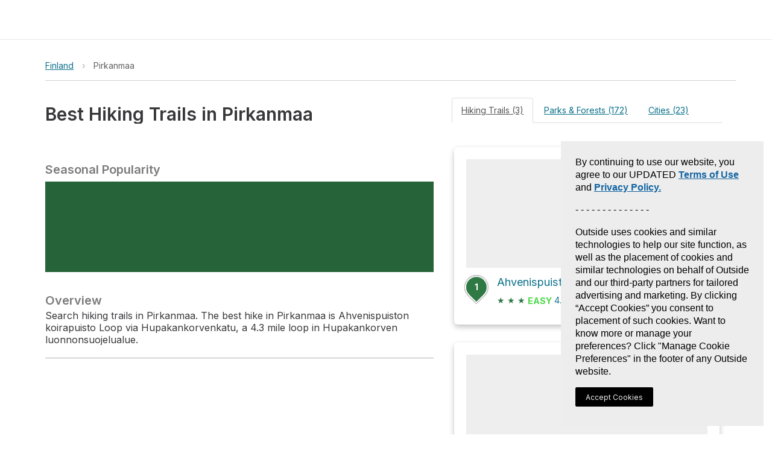

--- FILE ---
content_type: text/html; charset=utf-8
request_url: https://www.gaiagps.com/hike/finland/pirkanmaa/
body_size: 10865
content:






<!DOCTYPE html>
<html lang="en" ng-app="gaia-cloud" dir="ltr">
<head>
    
        <title>Best Hiking Trails in Pirkanmaa | Gaia GPS</title>
        
    

    <meta name="viewport" content="width=device-width, initial-scale=1">
    
	<meta name="title" content="Best Hiking Trails in Pirkanmaa | Gaia GPS"/>

	
		
	

	<meta name="description" content="Search hiking trails in Pirkanmaa. The best hike in Pirkanmaa is Ahvenispuiston koirapuisto Loop via Hupakankorvenkatu, a 4.3 mile loop in Hupakankorven luonnonsuojelualue."/>

	<meta property="og:site_name" content="GaiaGPS.com"/>
  	<meta name="apple-itunes-app" content="app-id=1201979492, affiliate-data=at=10lqtF&ct=smartbanner_hike">
	<link rel="manifest" href="https://www-static.gaiagps.com/manifest.json" />
	<link rel="canonical" href="https://www.gaiagps.com/hike/finland/pirkanmaa/" />

	
	<meta property="og:type" content="place" />
	<meta property="og:url" content="https://www.gaiagps.com/hike/finland/pirkanmaa/">
	<meta property="og:title" content="Best Hiking Trails in Pirkanmaa">
	<meta property="og:description" content="Search hiking trails in Pirkanmaa. The best hike in Pirkanmaa is Ahvenispuiston koirapuisto Loop via Hupakankorvenkatu, a 4.3 mile loop in Hupakankorven luonnonsuojelualue.">
	<meta property="og:image" content="/api/objects/photo/a014a0ea-9a59-4183-ad09-b0dc1115cf52/image/full/" />

	
	<meta name="twitter:title" content="Best Hiking Trails in Pirkanmaa">
	<meta name="twitter:site" content="@gaiagps">
	<meta name="twitter:description" content="Overview">
	<meta name="twitter:card" content="summary_large_image">
	<meta name="twitter:image:src" content="/api/objects/photo/a014a0ea-9a59-4183-ad09-b0dc1115cf52/image/full/">

    

    <link rel="shortcut icon" href="https://www-static.gaiagps.com/img/icons/simple_favicon.ico" />

    <link rel="preload" as="fetch" href="/api/v3/user/" crossorigin="use-credentials">

    <link rel="preconnect" href="https://fonts.gstatic.com">

    <link rel="stylesheet" href="https://fonts.googleapis.com/css?family=Inter|Inter:700|Material+Icons">
    
        
         
            
<script type="application/ld+json">
  {
    "@context": "http://schema.org/",
    "@type": "Product",
    "@id": "https://www.gaiagps.com/hike/finland/pirkanmaa/",
    "name": "",
    
    "description": "",
    "brand": {
    "@type": "Thing",
    "@id": "https://www.gaiagps.com/"
     },
    "aggregateRating": {
      "@type": "AggregateRating",
      "ratingValue": "4.8",
      "reviewCount": "6662"
    },
    "offers": {
      "@type": "Offer",
      "priceCurrency": "USD",
      "price": "39.99",
      "priceValidUntil": "2045-12-31",
      "seller": {
        "@type": "Organization",
        "name": "Gaia GPS"
      }
    },
    "potentialAction": {
          "@type": "BuyAction",
          "seller": {
              "@id": "https://www.gaiagps.com/company/"   
          },
          "target": "https://www.gaiagps.com/register?next=/hike/finland/pirkanmaa/&show_form=true"
    }
  }
</script>

        
    

    
        
            <link rel="stylesheet" type="text/css" href="//netdna.bootstrapcdn.com/bootstrap/3.3.1/css/bootstrap.min.css">
            <link rel="stylesheet" type="text/css" href="https://www-static.gaiagps.com/bundles/scss_base.c98e9403.css"/>
<script  src="https://www-static.gaiagps.com/bundles/runtime.5a84d94d.js"></script>
<script  src="https://www-static.gaiagps.com/bundles/scss_base.532ac92d.js"></script>
        
    

    
	
	
	<link rel="stylesheet" type="text/css" href="https://www-static.gaiagps.com/bundles/scss_hike_non_known_route.d3a750d3.css"/>
<script  src="https://www-static.gaiagps.com/bundles/scss_hike_non_known_route.2bf4a237.js"></script>
	

    

    

        <style>
            .grecaptcha-badge { visibility: hidden; }
        </style>

    

    <script>
        window.Gaia = {
            corsProxyUrl: "https://cors-proxy.gaiagps.com/?jwt=eyJ0eXAiOiJKV1QiLCJhbGciOiJIUzI1NiJ9.eyJleHAiOjE3Njg3OTQxNzR9.EE6J_8zgOI_3zKiZ1-a1qelHEMQPsxKlkrRBmjGVH_8&url=",
            nextFromRegister: "",
            isSU: Boolean(0),
            userAnalyticsEnabled: true,
        };
    </script>

    
        
        
            <!-- BEGIN Meta Pixel Code -->
<script>
    !(function (f, b, e, v, n, t, s) {
        if (f.fbq) return;
        n = f.fbq = function () {
            n.callMethod ? n.callMethod.apply(n, arguments) : n.queue.push(arguments);
        };
        if (!f._fbq) f._fbq = n;
        n.push = n;
        n.loaded = !0;
        n.version = "2.0";
        n.queue = [];
        t = b.createElement(e);
        t.async = !0;
        t.src = v;
        s = b.getElementsByTagName(e)[0];
        s.parentNode.insertBefore(t, s);
    })(window, document, "script", "https://connect.facebook.net/en_US/fbevents.js");
    fbq('init', '1304750436225011');
    fbq('track', 'PageView');
</script>
<noscript>
    <img height="1" width="1" style="display:none" alt="meta" src="https://www.facebook.com/tr?id=1304750436225011&ev=PageView&noscript=1"/>
</noscript>
<!-- END Meta Pixel Code -->

        
    

    
        

<!-- BEGIN Global site tag (gtag.js) - Google Ads + Analytics -->
<script async src="https://www.googletagmanager.com/gtag/js?id=G-NTTSJVMCT5"></script>
<script>
    window.dataLayer = window.dataLayer || [];
    function gtag(){dataLayer.push(arguments);}
    gtag('js', new Date());

    gtag('config', 'G-NTTSJVMCT5');
    gtag('config', 'AW-724793397');
</script>
<!-- END Global site tag (gtag.js) - Google Ads + Analytics -->


    

    
        

<!-- BEGIN AppsFlyer -->

<script>
!function(t,e,n,s,a,c,i,o,p){t.AppsFlyerSdkObject=a,t.AF=t.AF||function(){
(t.AF.q=t.AF.q||[]).push([Date.now()].concat(Array.prototype.slice.call(arguments)))},
t.AF.id=t.AF.id||i,t.AF.plugins={},o=e.createElement(n),p=e.getElementsByTagName(n)[0],o.async=1,
o.src="https://websdk.appsflyer.com?"+(c.length>0?"st="+c.split(",").sort().join(",")+"&":"")+(i.length>0?"af_id="+i:""),
p.parentNode.insertBefore(o,p)}(window,document,"script",0,"AF", "pba,banners",{pba: {webAppId: "49c8a588-ae26-4dc7-aa50-0fc55401a408"}, banners: {key: "e1d1614a-cefb-4cd0-924f-28a4c3eaf402"}});
// Smart Banners are by default set to the max z-index value, so they won't be hidden by the website elements. This can be changed if you want some website components to be on top of the banner.
AF('banners', 'showBanner', { bannerZIndex: 1000, additionalParams: { p1: "v1", p2: "v2"}});
</script>

<!-- END AppsFlyer -->



    

    <style>
/* override styles from cookie consent CSS to make the button look like surrounding content */
.cmp-revoke-consent {
    position: initial;
    bottom: initial;
    left: initial;
    padding: initial;
    border: initial;
    background-color: initial;
    color: inherit;
    font-size: inherit;
    line-height: inherit;
    font-family: inherit;
    cursor: pointer;
}

.cmp-revoke-consent:focus {
    outline: 0;
}
</style>

</head>

<body id="base_body">
    <div id="base_banner"></div>

    <div id="base_header"><div style="height: 65px"></div></div>

    <div class="content" id="base_content">
        
    <div class="container_12"></div>

        <main class="main_container" id="main_container">
            
	<div id="osm"></div>
	<div class='hk-page' itemscope itemtype="http://schema.org/LocalBusiness" itemid='https://www.gaiagps.com/hike/finland/pirkanmaa/'>
		<div class="section section-noshadow">
			<div class='section-content less-padding-small'>
				<div id='pagecrumbs' class='pagecrumbs row'>
	<div class="col-xs-12 col-sm-8 col-md-9 col-lg-9 crumbs-left">
			
				<div class='pagecrumbs-crumb'>
					<a class='pagecrumbs-crumb-link pagecrumbs-crumb-link-left'
					href='/hike/finland/'
					onclick="ampli.breadcrumbs({ category: 'Hike', url: '/hike/finland/', name: 'Finland' });">
						Finland
					</a>
				</div>
			
			
			
			
				
					<div class='pagecrumbs-crumb-break'>&rsaquo;</div>
				
			
			<div class='pagecrumbs-crumb'>
				<div id='breadcrumbs-name' class='pagecrumbs-crumb-current'>Pirkanmaa</div>
			</div>
		</div>
		<div class="col-xs-12 col-sm-4 col-md-3 col-lg-3 search-right">
			<div class="hk-search-box" id="osm-search-bar"></div>
		</div>
</div>

				<div class="clearfix"></div>

				
	

<div class='photomapwall-container sticky-map' id='big-photomapwall-container'></div>
<div id="left-column" class="hidden-xs hidden-sm col-md-7 left-column">
	<div class="title-and-actions">
		
			

<div class='col-xs-12 col-sm-12 title-row'>
	<h1 class='hk-title' data-filetype='txt'><span itemprop="name" id="titleSpan" class="less-important" style="padding-bottom: 1px;">Best Hiking Trails in Pirkanmaa</span></h1>

</div>

		<span class="expand-small expand-small-center"><div class="save-button-container" id="save-button-container"></div></span>

		
		<br />
	</div>
	<div class='photomapwall-container sticky-map' id='photomapwall-container'></div>
	
		<meta itemprop='image' content='/api/objects/photo/a014a0ea-9a59-4183-ad09-b0dc1115cf52/image/full/' />
	
	<br />
	



	<br />


	<br />
	<div class=description-container>
		
			<h4 class='hk-info-header'>Seasonal Popularity</h4>
			<div class='hk-graph hk-graph-seasonal'></div>
		
		

<div id="descriptionContainer" itemprop="description">
	
		
			<h2 class='hk-info-header'>Overview</h2>
			
			<p>Search hiking trails in Pirkanmaa. The best hike in Pirkanmaa is Ahvenispuiston koirapuisto Loop via Hupakankorvenkatu, a 4.3 mile loop in Hupakankorven luonnonsuojelualue.</p>
		
	
</div>
<hr />

		





	</div>
</div>

	<div class="col-xs-12 col-md-7 right-column">
		<div class='hk-rowcontainer'>
			<ul class="nav nav-tabs">
				

<li class="active"><a data-toggle="tab" href="#hikes">Hiking Trails (3)</a></li>
<li><a data-toggle="tab" href="#parksAndForests">Parks & Forests (172)</a></li>

				<li><a data-toggle="tab" href="#cities">Cities (23)</a></li>
			</ul>

			<div class="tab-content">
				<div id="hikes" class="tab-pane fade in active">
	<div class='hk-section-content'>
	
			<div id="sortoptions"></div>
	
	
		
<ol class="hike-list">

        <li class="col-xs-12 col-sm-12">
            <div class='hk-nearbyhike'>
                <a id="hike518172" href="/hike/518172/ahvenispuiston-koirapuisto-loop-via-hupakankorvenkatu/" onclick="ampli.gridHike({ category: 'Hike', url: '/hike/518172/ahvenispuiston-koirapuisto-loop-via-hupakankorvenkatu/', name: 'Ahvenispuiston koirapuisto Loop via Hupakankorvenkatu' });">
                    
                        <div class='hk-nearbyhike-image'
                            style="background-image:url('/thumbnail/hike/518172/310/200/2/satellite/jpeg90/')"></div>
                    
                    <div><span class="marker marker-nomap" style="display:inline-block"><span><b>1</b></span></span><div class='hk-nearbyhike-title hk-hike-title'>Ahvenispuiston koirapuisto Loop via Hupakankorvenkatu</div></div>
                    <span class='hk-nearbyhike-rating'>
                        
                            <span class='hk-nearbyhike-stars'>★</span>
                        
                            <span class='hk-nearbyhike-stars'>★</span>
                        
                            <span class='hk-nearbyhike-stars'>★</span>
                        
                        <span title="Difficulty rating is divided into Easy, Moderate, or Hard and is determined by evaluating distance and elevation." class='hk-nearbyhike-difficulty hk-nearbyhike-difficulty-easy ibmid'>EASY</span>
                        4.3 <abbr class='unit' title='Miles'>mi</abbr>
                    </span>
                </a>
            </div>
        </li>

        <li class="col-xs-12 col-sm-12">
            <div class='hk-nearbyhike'>
                <a id="hike522173" href="/hike/522173/ahvenispuiston-koirapuisto-via-suolijarven-luontopolku/" onclick="ampli.gridHike({ category: 'Hike', url: '/hike/522173/ahvenispuiston-koirapuisto-via-suolijarven-luontopolku/', name: 'Ahvenispuiston koirapuisto via Suolijärven luontopolku' });">
                    
                        <div class='hk-nearbyhike-image'
                            style="background-image:url('/thumbnail/hike/522173/310/200/2/satellite/jpeg90/')"></div>
                    
                    <div><span class="marker marker-nomap" style="display:inline-block"><span><b>2</b></span></span><div class='hk-nearbyhike-title hk-hike-title'>Ahvenispuiston koirapuisto via Suolijärven luontopolku</div></div>
                    <span class='hk-nearbyhike-rating'>
                        
                            <span class='hk-nearbyhike-stars'>★</span>
                        
                            <span class='hk-nearbyhike-stars'>★</span>
                        
                            <span class='hk-nearbyhike-stars'>★</span>
                        
                        <span title="Difficulty rating is divided into Easy, Moderate, or Hard and is determined by evaluating distance and elevation." class='hk-nearbyhike-difficulty hk-nearbyhike-difficulty-hard ibmid'>DIFFICULT</span>
                        8.5 <abbr class='unit' title='Miles'>mi</abbr>
                    </span>
                </a>
            </div>
        </li>

        <li class="col-xs-12 col-sm-12">
            <div class='hk-nearbyhike'>
                <a id="hike488882" href="/hike/488882/multiharju-opaskartta-1-loop-via-harjupolku/" onclick="ampli.gridHike({ category: 'Hike', url: '/hike/488882/multiharju-opaskartta-1-loop-via-harjupolku/', name: 'Multiharju opaskartta 1 Loop via Harjupolku' });">
                    
                        <div class='hk-nearbyhike-image'
                            style="background-image:url('/thumbnail/hike/488882/310/200/2/satellite/jpeg90/')"></div>
                    
                    <div><span class="marker marker-nomap" style="display:inline-block"><span><b>3</b></span></span><div class='hk-nearbyhike-title hk-hike-title'>Multiharju opaskartta 1 Loop via Harjupolku</div></div>
                    <span class='hk-nearbyhike-rating'>
                        
                            <span class='hk-nearbyhike-stars'>★</span>
                        
                            <span class='hk-nearbyhike-stars'>★</span>
                        
                            <span class='hk-nearbyhike-stars'>★</span>
                        
                        <span title="Difficulty rating is divided into Easy, Moderate, or Hard and is determined by evaluating distance and elevation." class='hk-nearbyhike-difficulty hk-nearbyhike-difficulty-hard ibmid'>DIFFICULT</span>
                        11.7 <abbr class='unit' title='Miles'>mi</abbr>
                    </span>
                </a>
            </div>
        </li>

</ol>

	
	
		<div id="pagination"></div>
	
</div>

</div>
<div id="parksAndForests" class="tab-pane fade in">
	<h2 class='hk-section-header'></h2>	
	<div class='hk-section-content'>
		
			

<div class="row">
    
    	<div class="col-xs-12 col-sm-12">
			<div class='hk-nearbyhike'>
				<a id="land99241" href='/hike/finland/pirkanmaa/seitseminen-national-park/'
					onclick="ampli.gridPark'({ category: 'Hike', url: '/hike/finland/pirkanmaa/seitseminen-national-park/', name: 'Seitseminen National Park' });">
					
                        <div class='hk-nearbyhike-image'
                            style="background-image:url('/thumbnail/land/99241/310/200/2/satellite/jpeg90/')"></div>
                    
					<div class='hk-nearbyhike-title'>Seitseminen National Park Hiking Trails</div>
				</a>
			</div>
        </div>
    
    	<div class="col-xs-12 col-sm-12">
			<div class='hk-nearbyhike'>
				<a id="land36496" href='/hike/finland/pirkanmaa/koukkurahkan-luonnonsuojelualue/'
					onclick="ampli.gridPark'({ category: 'Hike', url: '/hike/finland/pirkanmaa/koukkurahkan-luonnonsuojelualue/', name: 'Koukkurahkan luonnonsuojelualue' });">
					
                        <div class='hk-nearbyhike-image'
                            style="background-image:url('/thumbnail/land/36496/310/200/2/satellite/jpeg90/')"></div>
                    
					<div class='hk-nearbyhike-title'>Koukkurahkan luonnonsuojelualue Hiking Trails</div>
				</a>
			</div>
        </div>
    
    	<div class="col-xs-12 col-sm-12">
			<div class='hk-nearbyhike'>
				<a id="land185270" href='/hike/finland/pirkanmaa/heinäpuisto/'
					onclick="ampli.gridPark'({ category: 'Hike', url: '/hike/finland/pirkanmaa/heinäpuisto/', name: 'Heinäpuisto' });">
					
                        <div class='hk-nearbyhike-image'
                            style="background-image:url('/thumbnail/land/185270/310/200/2/satellite/jpeg90/')"></div>
                    
					<div class='hk-nearbyhike-title'>Heinäpuisto Hiking Trails</div>
				</a>
			</div>
        </div>
    
    	<div class="col-xs-12 col-sm-12">
			<div class='hk-nearbyhike'>
				<a id="land170153" href='/hike/finland/pirkanmaa/sepän-metsä/'
					onclick="ampli.gridPark'({ category: 'Hike', url: '/hike/finland/pirkanmaa/sepän-metsä/', name: 'Sepän metsä' });">
					
                        <div class='hk-nearbyhike-image'
                            style="background-image:url('/thumbnail/land/170153/310/200/2/satellite/jpeg90/')"></div>
                    
					<div class='hk-nearbyhike-title'>Sepän metsä Hiking Trails</div>
				</a>
			</div>
        </div>
    
    	<div class="col-xs-12 col-sm-12">
			<div class='hk-nearbyhike'>
				<a id="land136461" href='/hike/finland/pirkanmaa/likolammin-luonnonsuojelualue/'
					onclick="ampli.gridPark'({ category: 'Hike', url: '/hike/finland/pirkanmaa/likolammin-luonnonsuojelualue/', name: 'Likolammin luonnonsuojelualue' });">
					
                        <div class='hk-nearbyhike-image'
                            style="background-image:url('/thumbnail/land/136461/310/200/2/satellite/jpeg90/')"></div>
                    
					<div class='hk-nearbyhike-title'>Likolammin luonnonsuojelualue Hiking Trails</div>
				</a>
			</div>
        </div>
    
    	<div class="col-xs-12 col-sm-12">
			<div class='hk-nearbyhike'>
				<a id="land189607" href='/hike/finland/pirkanmaa/siikaneva-hallahuhta/'
					onclick="ampli.gridPark'({ category: 'Hike', url: '/hike/finland/pirkanmaa/siikaneva-hallahuhta/', name: 'Siikaneva-Hallahuhta' });">
					
                        <div class='hk-nearbyhike-image'
                            style="background-image:url('/thumbnail/land/189607/310/200/2/satellite/jpeg90/')"></div>
                    
					<div class='hk-nearbyhike-title'>Siikaneva-Hallahuhta Hiking Trails</div>
				</a>
			</div>
        </div>
    
    	<div class="col-xs-12 col-sm-12">
			<div class='hk-nearbyhike'>
				<a id="land189409" href='/hike/finland/pirkanmaa/antti-alasen-suojelualue/'
					onclick="ampli.gridPark'({ category: 'Hike', url: '/hike/finland/pirkanmaa/antti-alasen-suojelualue/', name: 'Antti Alasen suojelualue' });">
					
                        <div class='hk-nearbyhike-image'
                            style="background-image:url('/thumbnail/land/189409/310/200/2/satellite/jpeg90/')"></div>
                    
					<div class='hk-nearbyhike-title'>Antti Alasen suojelualue Hiking Trails</div>
				</a>
			</div>
        </div>
    
    	<div class="col-xs-12 col-sm-12">
			<div class='hk-nearbyhike'>
				<a id="land170822" href='/hike/finland/pirkanmaa/mikon-metsä/'
					onclick="ampli.gridPark'({ category: 'Hike', url: '/hike/finland/pirkanmaa/mikon-metsä/', name: 'Mikon metsä' });">
					
                        <div class='hk-nearbyhike-image'
                            style="background-image:url('/thumbnail/land/170822/310/200/2/satellite/jpeg90/')"></div>
                    
					<div class='hk-nearbyhike-title'>Mikon metsä Hiking Trails</div>
				</a>
			</div>
        </div>
    
    	<div class="col-xs-12 col-sm-12">
			<div class='hk-nearbyhike'>
				<a id="land137119" href='/hike/finland/pirkanmaa/kairemo/'
					onclick="ampli.gridPark'({ category: 'Hike', url: '/hike/finland/pirkanmaa/kairemo/', name: 'Kairemo' });">
					
                        <div class='hk-nearbyhike-image'
                            style="background-image:url('/thumbnail/land/137119/310/200/2/satellite/jpeg90/')"></div>
                    
					<div class='hk-nearbyhike-title'>Kairemo Hiking Trails</div>
				</a>
			</div>
        </div>
    
    	<div class="col-xs-12 col-sm-12">
			<div class='hk-nearbyhike'>
				<a id="land186440" href='/hike/finland/pirkanmaa/regnellin-metsä/'
					onclick="ampli.gridPark'({ category: 'Hike', url: '/hike/finland/pirkanmaa/regnellin-metsä/', name: 'Regnellin metsä' });">
					
                        <div class='hk-nearbyhike-image'
                            style="background-image:url('/thumbnail/land/186440/310/200/2/satellite/jpeg90/')"></div>
                    
					<div class='hk-nearbyhike-title'>Regnellin metsä Hiking Trails</div>
				</a>
			</div>
        </div>
    
    	<div class="col-xs-12 col-sm-12">
			<div class='hk-nearbyhike'>
				<a id="land170454" href='/hike/finland/pirkanmaa/mäntänvuoren-luonnonsuojelualue/'
					onclick="ampli.gridPark'({ category: 'Hike', url: '/hike/finland/pirkanmaa/mäntänvuoren-luonnonsuojelualue/', name: 'Mäntänvuoren luonnonsuojelualue' });">
					
                        <div class='hk-nearbyhike-image'
                            style="background-image:url('/thumbnail/land/170454/310/200/2/satellite/jpeg90/')"></div>
                    
					<div class='hk-nearbyhike-title'>Mäntänvuoren luonnonsuojelualue Hiking Trails</div>
				</a>
			</div>
        </div>
    
    	<div class="col-xs-12 col-sm-12">
			<div class='hk-nearbyhike'>
				<a id="land184463" href='/hike/finland/pirkanmaa/soimasuon-soidensuojelualue/'
					onclick="ampli.gridPark'({ category: 'Hike', url: '/hike/finland/pirkanmaa/soimasuon-soidensuojelualue/', name: 'Soimasuon soidensuojelualue' });">
					
                        <div class='hk-nearbyhike-image'
                            style="background-image:url('/thumbnail/land/184463/310/200/2/satellite/jpeg90/')"></div>
                    
					<div class='hk-nearbyhike-title'>Soimasuon soidensuojelualue Hiking Trails</div>
				</a>
			</div>
        </div>
    
    	<div class="col-xs-12 col-sm-12">
			<div class='hk-nearbyhike'>
				<a id="land185183" href='/hike/finland/pirkanmaa/rengassalon-luonnonsuojelualue/'
					onclick="ampli.gridPark'({ category: 'Hike', url: '/hike/finland/pirkanmaa/rengassalon-luonnonsuojelualue/', name: 'Rengassalon luonnonsuojelualue' });">
					
                        <div class='hk-nearbyhike-image'
                            style="background-image:url('/thumbnail/land/185183/310/200/2/satellite/jpeg90/')"></div>
                    
					<div class='hk-nearbyhike-title'>Rengassalon luonnonsuojelualue Hiking Trails</div>
				</a>
			</div>
        </div>
    
    	<div class="col-xs-12 col-sm-12">
			<div class='hk-nearbyhike'>
				<a id="land94670" href='/hike/finland/pirkanmaa/löyttyjärvi/'
					onclick="ampli.gridPark'({ category: 'Hike', url: '/hike/finland/pirkanmaa/löyttyjärvi/', name: 'Löyttyjärvi' });">
					
                        <div class='hk-nearbyhike-image'
                            style="background-image:url('/thumbnail/land/94670/310/200/2/satellite/jpeg90/')"></div>
                    
					<div class='hk-nearbyhike-title'>Löyttyjärvi Hiking Trails</div>
				</a>
			</div>
        </div>
    
    	<div class="col-xs-12 col-sm-12">
			<div class='hk-nearbyhike'>
				<a id="land84141" href='/hike/finland/pirkanmaa/soukonvuoren-luonnonsuojelualue/'
					onclick="ampli.gridPark'({ category: 'Hike', url: '/hike/finland/pirkanmaa/soukonvuoren-luonnonsuojelualue/', name: 'Soukonvuoren luonnonsuojelualue' });">
					
                        <div class='hk-nearbyhike-image'
                            style="background-image:url('/thumbnail/land/84141/310/200/2/satellite/jpeg90/')"></div>
                    
					<div class='hk-nearbyhike-title'>Soukonvuoren luonnonsuojelualue Hiking Trails</div>
				</a>
			</div>
        </div>
    
    	<div class="col-xs-12 col-sm-12">
			<div class='hk-nearbyhike'>
				<a id="land187694" href='/hike/finland/pirkanmaa/pukalan-virkistysmetsä/'
					onclick="ampli.gridPark'({ category: 'Hike', url: '/hike/finland/pirkanmaa/pukalan-virkistysmetsä/', name: 'Pukalan virkistysmetsä' });">
					
                        <div class='hk-nearbyhike-image'
                            style="background-image:url('/thumbnail/land/187694/310/200/2/satellite/jpeg90/')"></div>
                    
					<div class='hk-nearbyhike-title'>Pukalan virkistysmetsä Hiking Trails</div>
				</a>
			</div>
        </div>
    
    	<div class="col-xs-12 col-sm-12">
			<div class='hk-nearbyhike'>
				<a id="land106672" href='/hike/finland/pirkanmaa/rantapuisto/'
					onclick="ampli.gridPark'({ category: 'Hike', url: '/hike/finland/pirkanmaa/rantapuisto/', name: 'Rantapuisto' });">
					
                        <div class='hk-nearbyhike-image'
                            style="background-image:url('/thumbnail/land/106672/310/200/2/satellite/jpeg90/')"></div>
                    
					<div class='hk-nearbyhike-title'>Rantapuisto Hiking Trails</div>
				</a>
			</div>
        </div>
    
    	<div class="col-xs-12 col-sm-12">
			<div class='hk-nearbyhike'>
				<a id="land175153" href='/hike/finland/pirkanmaa/heräkankaan-suojelualue/'
					onclick="ampli.gridPark'({ category: 'Hike', url: '/hike/finland/pirkanmaa/heräkankaan-suojelualue/', name: 'Heräkankaan suojelualue' });">
					
                        <div class='hk-nearbyhike-image'
                            style="background-image:url('/thumbnail/land/175153/310/200/2/satellite/jpeg90/')"></div>
                    
					<div class='hk-nearbyhike-title'>Heräkankaan suojelualue Hiking Trails</div>
				</a>
			</div>
        </div>
    
    	<div class="col-xs-12 col-sm-12">
			<div class='hk-nearbyhike'>
				<a id="land71396" href='/hike/finland/pirkanmaa/vattulan-luonnonsuojelualue/'
					onclick="ampli.gridPark'({ category: 'Hike', url: '/hike/finland/pirkanmaa/vattulan-luonnonsuojelualue/', name: 'Vattulan luonnonsuojelualue' });">
					
                        <div class='hk-nearbyhike-image'
                            style="background-image:url('/thumbnail/land/71396/310/200/2/satellite/jpeg90/')"></div>
                    
					<div class='hk-nearbyhike-title'>Vattulan luonnonsuojelualue Hiking Trails</div>
				</a>
			</div>
        </div>
    
    	<div class="col-xs-12 col-sm-12">
			<div class='hk-nearbyhike'>
				<a id="land35858" href='/hike/finland/pirkanmaa/kiovanpuisto/'
					onclick="ampli.gridPark'({ category: 'Hike', url: '/hike/finland/pirkanmaa/kiovanpuisto/', name: 'Kiovanpuisto' });">
					
                        <div class='hk-nearbyhike-image'
                            style="background-image:url('/thumbnail/land/35858/310/200/2/satellite/jpeg90/')"></div>
                    
					<div class='hk-nearbyhike-title'>Kiovanpuisto Hiking Trails</div>
				</a>
			</div>
        </div>
    
    	<div class="col-xs-12 col-sm-12">
			<div class='hk-nearbyhike'>
				<a id="land175895" href='/hike/finland/pirkanmaa/pauniemen-metsä/'
					onclick="ampli.gridPark'({ category: 'Hike', url: '/hike/finland/pirkanmaa/pauniemen-metsä/', name: 'Pauniemen metsä' });">
					
                        <div class='hk-nearbyhike-image'
                            style="background-image:url('/thumbnail/land/175895/310/200/2/satellite/jpeg90/')"></div>
                    
					<div class='hk-nearbyhike-title'>Pauniemen metsä Hiking Trails</div>
				</a>
			</div>
        </div>
    
    	<div class="col-xs-12 col-sm-12">
			<div class='hk-nearbyhike'>
				<a id="land159685" href='/hike/finland/pirkanmaa/pohjantähden-metsä/'
					onclick="ampli.gridPark'({ category: 'Hike', url: '/hike/finland/pirkanmaa/pohjantähden-metsä/', name: 'Pohjantähden metsä' });">
					
                        <div class='hk-nearbyhike-image'
                            style="background-image:url('/thumbnail/land/159685/310/200/2/satellite/jpeg90/')"></div>
                    
					<div class='hk-nearbyhike-title'>Pohjantähden metsä Hiking Trails</div>
				</a>
			</div>
        </div>
    
    	<div class="col-xs-12 col-sm-12">
			<div class='hk-nearbyhike'>
				<a id="land96858" href='/hike/finland/pirkanmaa/virolaistenpuisto/'
					onclick="ampli.gridPark'({ category: 'Hike', url: '/hike/finland/pirkanmaa/virolaistenpuisto/', name: 'Virolaistenpuisto' });">
					
                        <div class='hk-nearbyhike-image'
                            style="background-image:url('/thumbnail/land/96858/310/200/2/satellite/jpeg90/')"></div>
                    
					<div class='hk-nearbyhike-title'>Virolaistenpuisto Hiking Trails</div>
				</a>
			</div>
        </div>
    
    	<div class="col-xs-12 col-sm-12">
			<div class='hk-nearbyhike'>
				<a id="land74683" href='/hike/finland/pirkanmaa/ystävyydenpuisto/'
					onclick="ampli.gridPark'({ category: 'Hike', url: '/hike/finland/pirkanmaa/ystävyydenpuisto/', name: '' });">
					
                        <div class='hk-nearbyhike-image'
                            style="background-image:url('/thumbnail/land/74683/310/200/2/satellite/jpeg90/')"></div>
                    
					<div class='hk-nearbyhike-title'></div>
				</a>
			</div>
        </div>
    
    	<div class="col-xs-12 col-sm-12">
			<div class='hk-nearbyhike'>
				<a id="land31071" href='/hike/finland/pirkanmaa/hatanpäänpuisto-arboretum/'
					onclick="ampli.gridPark'({ category: 'Hike', url: '/hike/finland/pirkanmaa/hatanpäänpuisto-arboretum/', name: 'Hatanpäänpuisto - Arboretum' });">
					
                        <div class='hk-nearbyhike-image'
                            style="background-image:url('/thumbnail/land/31071/310/200/2/satellite/jpeg90/')"></div>
                    
					<div class='hk-nearbyhike-title'>Hatanpäänpuisto - Arboretum Hiking Trails</div>
				</a>
			</div>
        </div>
    
    	<div class="col-xs-12 col-sm-12">
			<div class='hk-nearbyhike'>
				<a id="land157448" href='/hike/finland/pirkanmaa/hatanpäänpuisto-kartano/'
					onclick="ampli.gridPark'({ category: 'Hike', url: '/hike/finland/pirkanmaa/hatanpäänpuisto-kartano/', name: 'Hatanpäänpuisto - Kartano' });">
					
                        <div class='hk-nearbyhike-image'
                            style="background-image:url('/thumbnail/land/157448/310/200/2/satellite/jpeg90/')"></div>
                    
					<div class='hk-nearbyhike-title'>Hatanpäänpuisto - Kartano Hiking Trails</div>
				</a>
			</div>
        </div>
    
    	<div class="col-xs-12 col-sm-12">
			<div class='hk-nearbyhike'>
				<a id="land137123" href='/hike/finland/pirkanmaa/emil-aaltosen-puisto/'
					onclick="ampli.gridPark'({ category: 'Hike', url: '/hike/finland/pirkanmaa/emil-aaltosen-puisto/', name: 'Emil Aaltosen puisto' });">
					
                        <div class='hk-nearbyhike-image'
                            style="background-image:url('/thumbnail/land/137123/310/200/2/satellite/jpeg90/')"></div>
                    
					<div class='hk-nearbyhike-title'>Emil Aaltosen puisto Hiking Trails</div>
				</a>
			</div>
        </div>
    
    	<div class="col-xs-12 col-sm-12">
			<div class='hk-nearbyhike'>
				<a id="land159936" href='/hike/finland/pirkanmaa/toivosen-metsä/'
					onclick="ampli.gridPark'({ category: 'Hike', url: '/hike/finland/pirkanmaa/toivosen-metsä/', name: 'Toivosen metsä' });">
					
                       <div class='hk-nearbyhike-image'
						  style="background-image:url('/api/objects/photo/8d631f3b0b427e09f04e69e13b533f85/image/450/')"></div>
                    
					<div class='hk-nearbyhike-title'>Toivosen metsä Hiking Trails</div>
				</a>
			</div>
        </div>
    
    	<div class="col-xs-12 col-sm-12">
			<div class='hk-nearbyhike'>
				<a id="land172382" href='/hike/finland/pirkanmaa/lillovuoren-luonnonsuojelualue/'
					onclick="ampli.gridPark'({ category: 'Hike', url: '/hike/finland/pirkanmaa/lillovuoren-luonnonsuojelualue/', name: 'Lillovuoren luonnonsuojelualue' });">
					
                        <div class='hk-nearbyhike-image'
                            style="background-image:url('/thumbnail/land/172382/310/200/2/satellite/jpeg90/')"></div>
                    
					<div class='hk-nearbyhike-title'>Lillovuoren luonnonsuojelualue Hiking Trails</div>
				</a>
			</div>
        </div>
    
    	<div class="col-xs-12 col-sm-12">
			<div class='hk-nearbyhike'>
				<a id="land136121" href='/hike/finland/pirkanmaa/ahtialanjärven-luonnonsuojelualue/'
					onclick="ampli.gridPark'({ category: 'Hike', url: '/hike/finland/pirkanmaa/ahtialanjärven-luonnonsuojelualue/', name: 'Ahtialanjärven luonnonsuojelualue' });">
					
                        <div class='hk-nearbyhike-image'
                            style="background-image:url('/thumbnail/land/136121/310/200/2/satellite/jpeg90/')"></div>
                    
					<div class='hk-nearbyhike-title'>Ahtialanjärven luonnonsuojelualue Hiking Trails</div>
				</a>
			</div>
        </div>
    
</div>

		
	</div>
</div>

				<div id="cities" class="tab-pane fade in">
					<h2 class='hk-section-header'></h2>	
					<div class='hk-section-content'>
						
							

<div class="row">
	
    	<div class="col-xs-12 col-sm-12">
			<div class='hk-nearbyhike'>
				<a href='/hike/city/finland/pirkanmaa/akaa/'
				 onclick="ampli.gridState({ category: 'Hike', url: '/hike/city/finland/pirkanmaa/akaa/', name: 'Akaa' });">
					<div class='hk-nearbyhike-image'
						style="background-image:url('/api/objects/photo//image/450/')"></div>
					<div class='hk-nearbyhike-title'>Akaa</div>
				</a>
			</div>
        </div>
	
    	<div class="col-xs-12 col-sm-12">
			<div class='hk-nearbyhike'>
				<a href='/hike/city/finland/pirkanmaa/hämeenkyrö/'
				 onclick="ampli.gridState({ category: 'Hike', url: '/hike/city/finland/pirkanmaa/hämeenkyrö/', name: 'Hämeenkyrö' });">
					<div class='hk-nearbyhike-image'
						style="background-image:url('/api/objects/photo//image/450/')"></div>
					<div class='hk-nearbyhike-title'>Hämeenkyrö</div>
				</a>
			</div>
        </div>
	
    	<div class="col-xs-12 col-sm-12">
			<div class='hk-nearbyhike'>
				<a href='/hike/city/finland/pirkanmaa/ikaalinen/'
				 onclick="ampli.gridState({ category: 'Hike', url: '/hike/city/finland/pirkanmaa/ikaalinen/', name: 'Ikaalinen' });">
					<div class='hk-nearbyhike-image'
						style="background-image:url('/api/objects/photo//image/450/')"></div>
					<div class='hk-nearbyhike-title'>Ikaalinen</div>
				</a>
			</div>
        </div>
	
    	<div class="col-xs-12 col-sm-12">
			<div class='hk-nearbyhike'>
				<a href='/hike/city/finland/pirkanmaa/jämsä/'
				 onclick="ampli.gridState({ category: 'Hike', url: '/hike/city/finland/pirkanmaa/jämsä/', name: 'Jämsä' });">
					<div class='hk-nearbyhike-image'
						style="background-image:url('/api/objects/photo//image/450/')"></div>
					<div class='hk-nearbyhike-title'>Jämsä</div>
				</a>
			</div>
        </div>
	
    	<div class="col-xs-12 col-sm-12">
			<div class='hk-nearbyhike'>
				<a href='/hike/city/finland/pirkanmaa/juupajoki/'
				 onclick="ampli.gridState({ category: 'Hike', url: '/hike/city/finland/pirkanmaa/juupajoki/', name: 'Juupajoki' });">
					<div class='hk-nearbyhike-image'
						style="background-image:url('/api/objects/photo//image/450/')"></div>
					<div class='hk-nearbyhike-title'>Juupajoki</div>
				</a>
			</div>
        </div>
	
    	<div class="col-xs-12 col-sm-12">
			<div class='hk-nearbyhike'>
				<a href='/hike/city/finland/pirkanmaa/kangasala/'
				 onclick="ampli.gridState({ category: 'Hike', url: '/hike/city/finland/pirkanmaa/kangasala/', name: 'Kangasala' });">
					<div class='hk-nearbyhike-image'
						style="background-image:url('/api/objects/photo//image/450/')"></div>
					<div class='hk-nearbyhike-title'>Kangasala</div>
				</a>
			</div>
        </div>
	
    	<div class="col-xs-12 col-sm-12">
			<div class='hk-nearbyhike'>
				<a href='/hike/city/finland/pirkanmaa/kihniö/'
				 onclick="ampli.gridState({ category: 'Hike', url: '/hike/city/finland/pirkanmaa/kihniö/', name: 'Kihniö' });">
					<div class='hk-nearbyhike-image'
						style="background-image:url('/api/objects/photo//image/450/')"></div>
					<div class='hk-nearbyhike-title'>Kihniö</div>
				</a>
			</div>
        </div>
	
    	<div class="col-xs-12 col-sm-12">
			<div class='hk-nearbyhike'>
				<a href='/hike/city/finland/pirkanmaa/lempäälä/'
				 onclick="ampli.gridState({ category: 'Hike', url: '/hike/city/finland/pirkanmaa/lempäälä/', name: 'Lempäälä' });">
					<div class='hk-nearbyhike-image'
						style="background-image:url('/api/objects/photo//image/450/')"></div>
					<div class='hk-nearbyhike-title'>Lempäälä</div>
				</a>
			</div>
        </div>
	
    	<div class="col-xs-12 col-sm-12">
			<div class='hk-nearbyhike'>
				<a href='/hike/city/finland/pirkanmaa/mänttä-vilppula/'
				 onclick="ampli.gridState({ category: 'Hike', url: '/hike/city/finland/pirkanmaa/mänttä-vilppula/', name: 'Mänttä-Vilppula' });">
					<div class='hk-nearbyhike-image'
						style="background-image:url('/api/objects/photo//image/450/')"></div>
					<div class='hk-nearbyhike-title'>Mänttä-Vilppula</div>
				</a>
			</div>
        </div>
	
    	<div class="col-xs-12 col-sm-12">
			<div class='hk-nearbyhike'>
				<a href='/hike/city/finland/pirkanmaa/nokia/'
				 onclick="ampli.gridState({ category: 'Hike', url: '/hike/city/finland/pirkanmaa/nokia/', name: 'Nokia' });">
					<div class='hk-nearbyhike-image'
						style="background-image:url('/api/objects/photo//image/450/')"></div>
					<div class='hk-nearbyhike-title'>Nokia</div>
				</a>
			</div>
        </div>
	
    	<div class="col-xs-12 col-sm-12">
			<div class='hk-nearbyhike'>
				<a href='/hike/city/finland/pirkanmaa/orivesi/'
				 onclick="ampli.gridState({ category: 'Hike', url: '/hike/city/finland/pirkanmaa/orivesi/', name: 'Orivesi' });">
					<div class='hk-nearbyhike-image'
						style="background-image:url('/api/objects/photo//image/450/')"></div>
					<div class='hk-nearbyhike-title'>Orivesi</div>
				</a>
			</div>
        </div>
	
    	<div class="col-xs-12 col-sm-12">
			<div class='hk-nearbyhike'>
				<a href='/hike/city/finland/pirkanmaa/pälkäne/'
				 onclick="ampli.gridState({ category: 'Hike', url: '/hike/city/finland/pirkanmaa/pälkäne/', name: 'Pälkäne' });">
					<div class='hk-nearbyhike-image'
						style="background-image:url('/api/objects/photo//image/450/')"></div>
					<div class='hk-nearbyhike-title'>Pälkäne</div>
				</a>
			</div>
        </div>
	
    	<div class="col-xs-12 col-sm-12">
			<div class='hk-nearbyhike'>
				<a href='/hike/city/finland/pirkanmaa/parkano/'
				 onclick="ampli.gridState({ category: 'Hike', url: '/hike/city/finland/pirkanmaa/parkano/', name: 'Parkano' });">
					<div class='hk-nearbyhike-image'
						style="background-image:url('/api/objects/photo//image/450/')"></div>
					<div class='hk-nearbyhike-title'>Parkano</div>
				</a>
			</div>
        </div>
	
    	<div class="col-xs-12 col-sm-12">
			<div class='hk-nearbyhike'>
				<a href='/hike/city/finland/pirkanmaa/pirkkala/'
				 onclick="ampli.gridState({ category: 'Hike', url: '/hike/city/finland/pirkanmaa/pirkkala/', name: 'Pirkkala' });">
					<div class='hk-nearbyhike-image'
						style="background-image:url('/api/objects/photo//image/450/')"></div>
					<div class='hk-nearbyhike-title'>Pirkkala</div>
				</a>
			</div>
        </div>
	
    	<div class="col-xs-12 col-sm-12">
			<div class='hk-nearbyhike'>
				<a href='/hike/city/finland/pirkanmaa/punkalaidun/'
				 onclick="ampli.gridState({ category: 'Hike', url: '/hike/city/finland/pirkanmaa/punkalaidun/', name: 'Punkalaidun' });">
					<div class='hk-nearbyhike-image'
						style="background-image:url('/api/objects/photo//image/450/')"></div>
					<div class='hk-nearbyhike-title'>Punkalaidun</div>
				</a>
			</div>
        </div>
	
    	<div class="col-xs-12 col-sm-12">
			<div class='hk-nearbyhike'>
				<a href='/hike/city/finland/pirkanmaa/ruovesi/'
				 onclick="ampli.gridState({ category: 'Hike', url: '/hike/city/finland/pirkanmaa/ruovesi/', name: 'Ruovesi' });">
					<div class='hk-nearbyhike-image'
						style="background-image:url('/api/objects/photo//image/450/')"></div>
					<div class='hk-nearbyhike-title'>Ruovesi</div>
				</a>
			</div>
        </div>
	
    	<div class="col-xs-12 col-sm-12">
			<div class='hk-nearbyhike'>
				<a href='/hike/city/finland/pirkanmaa/sastamala/'
				 onclick="ampli.gridState({ category: 'Hike', url: '/hike/city/finland/pirkanmaa/sastamala/', name: 'Sastamala' });">
					<div class='hk-nearbyhike-image'
						style="background-image:url('/api/objects/photo//image/450/')"></div>
					<div class='hk-nearbyhike-title'>Sastamala</div>
				</a>
			</div>
        </div>
	
    	<div class="col-xs-12 col-sm-12">
			<div class='hk-nearbyhike'>
				<a href='/hike/city/finland/pirkanmaa/tampere/'
				 onclick="ampli.gridState({ category: 'Hike', url: '/hike/city/finland/pirkanmaa/tampere/', name: 'Tampere' });">
					<div class='hk-nearbyhike-image'
						style="background-image:url('/api/objects/photo//image/450/')"></div>
					<div class='hk-nearbyhike-title'>Tampere</div>
				</a>
			</div>
        </div>
	
    	<div class="col-xs-12 col-sm-12">
			<div class='hk-nearbyhike'>
				<a href='/hike/city/finland/pirkanmaa/urjala/'
				 onclick="ampli.gridState({ category: 'Hike', url: '/hike/city/finland/pirkanmaa/urjala/', name: 'Urjala' });">
					<div class='hk-nearbyhike-image'
						style="background-image:url('/api/objects/photo//image/450/')"></div>
					<div class='hk-nearbyhike-title'>Urjala</div>
				</a>
			</div>
        </div>
	
    	<div class="col-xs-12 col-sm-12">
			<div class='hk-nearbyhike'>
				<a href='/hike/city/finland/pirkanmaa/valkeakoski/'
				 onclick="ampli.gridState({ category: 'Hike', url: '/hike/city/finland/pirkanmaa/valkeakoski/', name: 'Valkeakoski' });">
					<div class='hk-nearbyhike-image'
						style="background-image:url('/api/objects/photo//image/450/')"></div>
					<div class='hk-nearbyhike-title'>Valkeakoski</div>
				</a>
			</div>
        </div>
	
    	<div class="col-xs-12 col-sm-12">
			<div class='hk-nearbyhike'>
				<a href='/hike/city/finland/pirkanmaa/vesilahti/'
				 onclick="ampli.gridState({ category: 'Hike', url: '/hike/city/finland/pirkanmaa/vesilahti/', name: 'Vesilahti' });">
					<div class='hk-nearbyhike-image'
						style="background-image:url('/api/objects/photo//image/450/')"></div>
					<div class='hk-nearbyhike-title'>Vesilahti</div>
				</a>
			</div>
        </div>
	
    	<div class="col-xs-12 col-sm-12">
			<div class='hk-nearbyhike'>
				<a href='/hike/city/finland/pirkanmaa/virrat/'
				 onclick="ampli.gridState({ category: 'Hike', url: '/hike/city/finland/pirkanmaa/virrat/', name: 'Virrat' });">
					<div class='hk-nearbyhike-image'
						style="background-image:url('/api/objects/photo//image/450/')"></div>
					<div class='hk-nearbyhike-title'>Virrat</div>
				</a>
			</div>
        </div>
	
    	<div class="col-xs-12 col-sm-12">
			<div class='hk-nearbyhike'>
				<a href='/hike/city/finland/pirkanmaa/ylöjärvi/'
				 onclick="ampli.gridState({ category: 'Hike', url: '/hike/city/finland/pirkanmaa/ylöjärvi/', name: 'Ylöjärvi' });">
					<div class='hk-nearbyhike-image'
						style="background-image:url('/api/objects/photo//image/450/')"></div>
					<div class='hk-nearbyhike-title'>Ylöjärvi</div>
				</a>
			</div>
        </div>
	
</div>

						
					</div>
				</div>
			</div>
		</div>
	</div>

				

			</div>
		</div>

	</div>
	<div id="lightbox-container"></div>

        </main>
    </div>

    <div id="base_footer"></div>

    



    
<link rel="stylesheet" type="text/css" href="https://www-static.gaiagps.com/bundles/9816.0710557c.css"/>
<link rel="stylesheet" type="text/css" href="https://www-static.gaiagps.com/bundles/trip__base.63ebf078.css"/>
<script  src="https://www-static.gaiagps.com/bundles/7547.8b9f027d.js"></script>
<script  src="https://www-static.gaiagps.com/bundles/5231.63e21d6c.js"></script>
<script  src="https://www-static.gaiagps.com/bundles/2712.dc6f18f5.js"></script>
<script  src="https://www-static.gaiagps.com/bundles/6765.9846b0bf.js"></script>
<script  src="https://www-static.gaiagps.com/bundles/8982.f77aa4b4.js"></script>
<script  src="https://www-static.gaiagps.com/bundles/6028.5ddf18a4.js"></script>
<script  src="https://www-static.gaiagps.com/bundles/9007.666b0922.js"></script>
<script  src="https://www-static.gaiagps.com/bundles/1824.59abaadc.js"></script>
<script  src="https://www-static.gaiagps.com/bundles/6233.0778375e.js"></script>
<script  src="https://www-static.gaiagps.com/bundles/8239.79e2c777.js"></script>
<script  src="https://www-static.gaiagps.com/bundles/6863.f65b60c6.js"></script>
<script  src="https://www-static.gaiagps.com/bundles/5862.ce94446b.js"></script>
<script  src="https://www-static.gaiagps.com/bundles/1223.e371f10c.js"></script>
<script  src="https://www-static.gaiagps.com/bundles/8499.095bdcd2.js"></script>
<script  src="https://www-static.gaiagps.com/bundles/6112.85144a85.js"></script>
<script  src="https://www-static.gaiagps.com/bundles/4757.b18721cf.js"></script>
<script  src="https://www-static.gaiagps.com/bundles/8145.21d3f021.js"></script>
<script  src="https://www-static.gaiagps.com/bundles/1449.b4303b29.js"></script>
<script  src="https://www-static.gaiagps.com/bundles/7023.fe2e3850.js"></script>
<script  src="https://www-static.gaiagps.com/bundles/6946.8dbe15c9.js"></script>
<script  src="https://www-static.gaiagps.com/bundles/3546.39c5a57b.js"></script>
<script  src="https://www-static.gaiagps.com/bundles/8674.ecd9f817.js"></script>
<script  src="https://www-static.gaiagps.com/bundles/4596.3b07125e.js"></script>
<script  src="https://www-static.gaiagps.com/bundles/710.a9fd1f6d.js"></script>
<script  src="https://www-static.gaiagps.com/bundles/4377.cd7dfcd6.js"></script>
<script  src="https://www-static.gaiagps.com/bundles/6293.8d06bda2.js"></script>
<script  src="https://www-static.gaiagps.com/bundles/2724.ea180a0e.js"></script>
<script  src="https://www-static.gaiagps.com/bundles/1898.f42a63ea.js"></script>
<script  src="https://www-static.gaiagps.com/bundles/9721.840eb1db.js"></script>
<script  src="https://www-static.gaiagps.com/bundles/201.75527811.js"></script>
<script  src="https://www-static.gaiagps.com/bundles/3474.4904ce51.js"></script>
<script  src="https://www-static.gaiagps.com/bundles/5051.e2a65844.js"></script>
<script  src="https://www-static.gaiagps.com/bundles/5221.87a6351f.js"></script>
<script  src="https://www-static.gaiagps.com/bundles/5755.7e28d807.js"></script>
<script  src="https://www-static.gaiagps.com/bundles/6308.741c7826.js"></script>
<script  src="https://www-static.gaiagps.com/bundles/9816.41d21406.js"></script>
<script  src="https://www-static.gaiagps.com/bundles/7574.4e689b7c.js"></script>
<script  src="https://www-static.gaiagps.com/bundles/165.6d93c0ee.js"></script>
<script  src="https://www-static.gaiagps.com/bundles/424.5ee2a8b2.js"></script>
<script  src="https://www-static.gaiagps.com/bundles/2677.f70b131c.js"></script>
<script  src="https://www-static.gaiagps.com/bundles/4102.8e21ec1b.js"></script>
<script  src="https://www-static.gaiagps.com/bundles/6640.82a366e2.js"></script>
<script  src="https://www-static.gaiagps.com/bundles/4601.744a0d05.js"></script>
<script  src="https://www-static.gaiagps.com/bundles/1257.1c241414.js"></script>
<script  src="https://www-static.gaiagps.com/bundles/2810.1be521e6.js"></script>
<script  src="https://www-static.gaiagps.com/bundles/1301.b9699ada.js"></script>
<script  src="https://www-static.gaiagps.com/bundles/7903.16d3e0d0.js"></script>
<script  src="https://www-static.gaiagps.com/bundles/trip__base.0016df7e.js"></script>


    

    <link rel="stylesheet" type="text/css" href="https://www-static.gaiagps.com/bundles/header.707291ba.css"/>
<script defer src="https://www-static.gaiagps.com/bundles/583.2e65ccf2.js"></script>
<script defer src="https://www-static.gaiagps.com/bundles/7391.9c21c6e4.js"></script>
<script defer src="https://www-static.gaiagps.com/bundles/7281.58e06311.js"></script>
<script defer src="https://www-static.gaiagps.com/bundles/8268.4a540368.js"></script>
<script defer src="https://www-static.gaiagps.com/bundles/1929.a44ae227.js"></script>
<script defer src="https://www-static.gaiagps.com/bundles/header.8ed49de8.js"></script>
    <link rel="stylesheet" type="text/css" href="https://www-static.gaiagps.com/bundles/footer.26ed520c.css"/>
<script defer src="https://www-static.gaiagps.com/bundles/5102.351004e2.js"></script>
<script defer src="https://www-static.gaiagps.com/bundles/footer.29d22ae9.js"></script>

    
	<script src="//ajax.googleapis.com/ajax/libs/jquery/1.12.1/jquery.min.js"></script>
	<script src="//api.tiles.mapbox.com/mapbox.js/plugins/turf/v2.0.0/turf.min.js"></script>
	<script type="text/javascript" src="//netdna.bootstrapcdn.com/bootstrap/3.3.1/js/bootstrap.min.js"></script>
	<script src='https://api.tiles.mapbox.com/mapbox-gl-js/v1.9.1/mapbox-gl.js'></script>
	<script type="text/javascript">
		var hasApp = false;
		
		var hasActiveSubscription = false;
		
		var isStaff = false;
		

		var geometry, photos, extent, elevationProfile, seasonProfile, starCount = null;
		var photoCount = 0;
		var expandDescriptionInitially = true;
		
			seasonProfile = [68, 83, 124, 98, 142, 221, 427, 250, 184, 139, 39, 46];
		

		

			

			

			
				extent = [22.5492493017,60.9463318962,24.9957149594,62.4880207383];
			

			
				photos = [{"id":"a014a0ea-9a59-4183-ad09-b0dc1115cf52"}];
				photoCount = 4;
				if (!photoCount) {
					photoCount = 1;
				}
			

			
		

		var description = null;
		
			description = [{"order":0,"title":"Overview","hint":"Edit the autogenerated text. Add an overview of what you'll see in this state.","placeholder":null,"text":"Search hiking trails in Pirkanmaa. The best hike in Pirkanmaa is Ahvenispuiston koirapuisto Loop via Hupakankorvenkatu, a 4.3 mile loop in Hupakankorven luonnonsuojelualue.","id":"overview"}];
		

		var user = {
			email: "",
			name: "",
			url: "",
			id: "None",
		};
		
			user.thumbnail = "/static/img/profile_avatar.png";
		

		var selectors = {
			base: "#osm",
			copyLinkButton: "#copyLinkButton",
			editButtonTitle: "#titleEditButtonContainer",
			expandableDescription: "#descriptionContainer",
			elevationGraph: ".hk-graph-elevation",
			flagButton: "#flagButtonContainer",
			lightboxContainer: "#lightbox-container",
			pagination: "#pagination",
			photoWall: "#photomapwall-container",
			photoWallBig: '#big-photomapwall-container',
			reviewForm: "#reviewForm",
			saveButton: "#save-button-container",
			search: "#osm-search-bar",
			seasonGraph: ".hk-graph-seasonal",
			sortOptions: "#sortoptions",
			stars: "#hk-star-rating",
		}

	    var options = {
			centroid: "",
			elevationProfile: elevationProfile,
			expandDescriptionInitially: expandDescriptionInitially,
			extent: extent,
			flagged: false,
			flaggedNote: "",
			geometry: geometry,
			hasActiveSubscription: hasActiveSubscription,
			hasApp: hasApp,
			initialStaticDescription: [{"order":0,"title":"Overview","hint":"Edit the autogenerated text. Add an overview of what you'll see in this state.","placeholder":null,"text":"Search hiking trails in Pirkanmaa. The best hike in Pirkanmaa is Ahvenispuiston koirapuisto Loop via Hupakankorvenkatu, a 4.3 mile loop in Hupakankorven luonnonsuojelualue.","id":"overview"}],
			isHikePage: true,
			isStaff: isStaff,
			minDistance: '',
			maxDistance: '',
			activity: '',
			originalDescription: "",
			originalTitle: 'Best Hiking Trails in Pirkanmaa',
			pageDict: {"known_route_count":3,"page":1,"page_size":10,"sort":"rank","order_by":"desc","total_results":3,"total_pages":1,"route_start_points":[{"geometry":{"type":"Point","coordinates":[23.843738,61.443251]},"id":518172,"properties":{"index":1}},{"geometry":{"type":"Point","coordinates":[23.843729,61.44325]},"id":522173,"properties":{"index":2}},{"geometry":{"type":"Point","coordinates":[23.359959,61.969673]},"id":488882,"properties":{"index":3}}],"start_points_extent":[23.359959,61.44325,23.843738,61.969673]},
			photoCount:photoCount,
			photos: photos,
			regionId: "1002",
			regionType: "state",
			reviews: "",
			seasonProfile: seasonProfile,
			selectors: selectors,
			starCount: starCount,
			saved: false,
			userGeneratedDescription: "",
			userGeneratedUser: "",
			userGeneratedName: '',
			useMetric: false,
			user: user,
		};

		window.getServerSideProps = () => options;

		HikeUI.initialize();

		// make tabs persistent
		$(function(){
			var hash = window.location.hash;
			hash && $('ul.nav a[href="' + hash + '"]').tab('show');

		  	$('.nav-tabs a').click(function (e) {
				$(this).tab('show');
				var scrollmem = $('body').scrollTop() || $('html').scrollTop();
				window.location.hash = this.hash;
				$('html,body').scrollTop(scrollmem);
			});

			// track tab clicks
			$('a[data-toggle="tab"]').on('shown.bs.tab', function (e) {
				var tabName = $(e.target).attr("href");
				// remove #
				tabName = tabName.substring(1);
				// capitalize first char for nice log title
				tabName = tabName.charAt(0).toUpperCase() + tabName.slice(1);
				ampli.clickTab({ tabName: tabName, category: "Hike", path: "/hike/finland/pirkanmaa/" });
			});
		});


	</script>

	
	

	
		<script>
		    
		        var myDiv = document.getElementById('hike518172');;
	        	myDiv.addEventListener('mouseover', function checkHover() {
					HikeUI.renderPhotoMapWall({
						mapMarker: window.mapMarker,
						highlightId: 518172,
						highlightPoint: {"type":"Point","coordinates":[23.843738,61.443251]},
						highlightType: "known_route",
						highlightIndex: 1,
					});
	        	});
	        	myDiv.addEventListener('mouseout', function removeHover() {
					HikeUI.renderPhotoMapWall({mapMarker: window.mapMarker});
	        	});
		    
		        var myDiv = document.getElementById('hike522173');;
	        	myDiv.addEventListener('mouseover', function checkHover() {
					HikeUI.renderPhotoMapWall({
						mapMarker: window.mapMarker,
						highlightId: 522173,
						highlightPoint: {"type":"Point","coordinates":[23.843729,61.44325]},
						highlightType: "known_route",
						highlightIndex: 2,
					});
	        	});
	        	myDiv.addEventListener('mouseout', function removeHover() {
					HikeUI.renderPhotoMapWall({mapMarker: window.mapMarker});
	        	});
		    
		        var myDiv = document.getElementById('hike488882');;
	        	myDiv.addEventListener('mouseover', function checkHover() {
					HikeUI.renderPhotoMapWall({
						mapMarker: window.mapMarker,
						highlightId: 488882,
						highlightPoint: {"type":"Point","coordinates":[23.359959,61.969673]},
						highlightType: "known_route",
						highlightIndex: 3,
					});
	        	});
	        	myDiv.addEventListener('mouseout', function removeHover() {
					HikeUI.renderPhotoMapWall({mapMarker: window.mapMarker});
	        	});
		    

	        
		        var myDiv = document.getElementById('land99241');
	        	myDiv.addEventListener('mouseover', function checkHover() {
	            	HikeUI.renderPhotoMapWall({
						mapMarker: window.mapMarker,
						highlightId: 99241,
						highlightPoint: "",
						highlightType: "land",
					});
	        	});
	        	myDiv.addEventListener('mouseout', function removeHover() {
					HikeUI.renderPhotoMapWall({mapMarker: window.mapMarker});
	        	});
	        
		        var myDiv = document.getElementById('land36496');
	        	myDiv.addEventListener('mouseover', function checkHover() {
	            	HikeUI.renderPhotoMapWall({
						mapMarker: window.mapMarker,
						highlightId: 36496,
						highlightPoint: "",
						highlightType: "land",
					});
	        	});
	        	myDiv.addEventListener('mouseout', function removeHover() {
					HikeUI.renderPhotoMapWall({mapMarker: window.mapMarker});
	        	});
	        
		        var myDiv = document.getElementById('land185270');
	        	myDiv.addEventListener('mouseover', function checkHover() {
	            	HikeUI.renderPhotoMapWall({
						mapMarker: window.mapMarker,
						highlightId: 185270,
						highlightPoint: "",
						highlightType: "land",
					});
	        	});
	        	myDiv.addEventListener('mouseout', function removeHover() {
					HikeUI.renderPhotoMapWall({mapMarker: window.mapMarker});
	        	});
	        
		        var myDiv = document.getElementById('land170153');
	        	myDiv.addEventListener('mouseover', function checkHover() {
	            	HikeUI.renderPhotoMapWall({
						mapMarker: window.mapMarker,
						highlightId: 170153,
						highlightPoint: "",
						highlightType: "land",
					});
	        	});
	        	myDiv.addEventListener('mouseout', function removeHover() {
					HikeUI.renderPhotoMapWall({mapMarker: window.mapMarker});
	        	});
	        
		        var myDiv = document.getElementById('land136461');
	        	myDiv.addEventListener('mouseover', function checkHover() {
	            	HikeUI.renderPhotoMapWall({
						mapMarker: window.mapMarker,
						highlightId: 136461,
						highlightPoint: "",
						highlightType: "land",
					});
	        	});
	        	myDiv.addEventListener('mouseout', function removeHover() {
					HikeUI.renderPhotoMapWall({mapMarker: window.mapMarker});
	        	});
	        
		        var myDiv = document.getElementById('land189607');
	        	myDiv.addEventListener('mouseover', function checkHover() {
	            	HikeUI.renderPhotoMapWall({
						mapMarker: window.mapMarker,
						highlightId: 189607,
						highlightPoint: "",
						highlightType: "land",
					});
	        	});
	        	myDiv.addEventListener('mouseout', function removeHover() {
					HikeUI.renderPhotoMapWall({mapMarker: window.mapMarker});
	        	});
	        
		        var myDiv = document.getElementById('land189409');
	        	myDiv.addEventListener('mouseover', function checkHover() {
	            	HikeUI.renderPhotoMapWall({
						mapMarker: window.mapMarker,
						highlightId: 189409,
						highlightPoint: "",
						highlightType: "land",
					});
	        	});
	        	myDiv.addEventListener('mouseout', function removeHover() {
					HikeUI.renderPhotoMapWall({mapMarker: window.mapMarker});
	        	});
	        
		        var myDiv = document.getElementById('land170822');
	        	myDiv.addEventListener('mouseover', function checkHover() {
	            	HikeUI.renderPhotoMapWall({
						mapMarker: window.mapMarker,
						highlightId: 170822,
						highlightPoint: "",
						highlightType: "land",
					});
	        	});
	        	myDiv.addEventListener('mouseout', function removeHover() {
					HikeUI.renderPhotoMapWall({mapMarker: window.mapMarker});
	        	});
	        
		        var myDiv = document.getElementById('land137119');
	        	myDiv.addEventListener('mouseover', function checkHover() {
	            	HikeUI.renderPhotoMapWall({
						mapMarker: window.mapMarker,
						highlightId: 137119,
						highlightPoint: "",
						highlightType: "land",
					});
	        	});
	        	myDiv.addEventListener('mouseout', function removeHover() {
					HikeUI.renderPhotoMapWall({mapMarker: window.mapMarker});
	        	});
	        
		        var myDiv = document.getElementById('land186440');
	        	myDiv.addEventListener('mouseover', function checkHover() {
	            	HikeUI.renderPhotoMapWall({
						mapMarker: window.mapMarker,
						highlightId: 186440,
						highlightPoint: "",
						highlightType: "land",
					});
	        	});
	        	myDiv.addEventListener('mouseout', function removeHover() {
					HikeUI.renderPhotoMapWall({mapMarker: window.mapMarker});
	        	});
	        
		        var myDiv = document.getElementById('land170454');
	        	myDiv.addEventListener('mouseover', function checkHover() {
	            	HikeUI.renderPhotoMapWall({
						mapMarker: window.mapMarker,
						highlightId: 170454,
						highlightPoint: "",
						highlightType: "land",
					});
	        	});
	        	myDiv.addEventListener('mouseout', function removeHover() {
					HikeUI.renderPhotoMapWall({mapMarker: window.mapMarker});
	        	});
	        
		        var myDiv = document.getElementById('land184463');
	        	myDiv.addEventListener('mouseover', function checkHover() {
	            	HikeUI.renderPhotoMapWall({
						mapMarker: window.mapMarker,
						highlightId: 184463,
						highlightPoint: "",
						highlightType: "land",
					});
	        	});
	        	myDiv.addEventListener('mouseout', function removeHover() {
					HikeUI.renderPhotoMapWall({mapMarker: window.mapMarker});
	        	});
	        
		        var myDiv = document.getElementById('land185183');
	        	myDiv.addEventListener('mouseover', function checkHover() {
	            	HikeUI.renderPhotoMapWall({
						mapMarker: window.mapMarker,
						highlightId: 185183,
						highlightPoint: "",
						highlightType: "land",
					});
	        	});
	        	myDiv.addEventListener('mouseout', function removeHover() {
					HikeUI.renderPhotoMapWall({mapMarker: window.mapMarker});
	        	});
	        
		        var myDiv = document.getElementById('land94670');
	        	myDiv.addEventListener('mouseover', function checkHover() {
	            	HikeUI.renderPhotoMapWall({
						mapMarker: window.mapMarker,
						highlightId: 94670,
						highlightPoint: "",
						highlightType: "land",
					});
	        	});
	        	myDiv.addEventListener('mouseout', function removeHover() {
					HikeUI.renderPhotoMapWall({mapMarker: window.mapMarker});
	        	});
	        
		        var myDiv = document.getElementById('land84141');
	        	myDiv.addEventListener('mouseover', function checkHover() {
	            	HikeUI.renderPhotoMapWall({
						mapMarker: window.mapMarker,
						highlightId: 84141,
						highlightPoint: "",
						highlightType: "land",
					});
	        	});
	        	myDiv.addEventListener('mouseout', function removeHover() {
					HikeUI.renderPhotoMapWall({mapMarker: window.mapMarker});
	        	});
	        
		        var myDiv = document.getElementById('land187694');
	        	myDiv.addEventListener('mouseover', function checkHover() {
	            	HikeUI.renderPhotoMapWall({
						mapMarker: window.mapMarker,
						highlightId: 187694,
						highlightPoint: "",
						highlightType: "land",
					});
	        	});
	        	myDiv.addEventListener('mouseout', function removeHover() {
					HikeUI.renderPhotoMapWall({mapMarker: window.mapMarker});
	        	});
	        
		        var myDiv = document.getElementById('land106672');
	        	myDiv.addEventListener('mouseover', function checkHover() {
	            	HikeUI.renderPhotoMapWall({
						mapMarker: window.mapMarker,
						highlightId: 106672,
						highlightPoint: "",
						highlightType: "land",
					});
	        	});
	        	myDiv.addEventListener('mouseout', function removeHover() {
					HikeUI.renderPhotoMapWall({mapMarker: window.mapMarker});
	        	});
	        
		        var myDiv = document.getElementById('land175153');
	        	myDiv.addEventListener('mouseover', function checkHover() {
	            	HikeUI.renderPhotoMapWall({
						mapMarker: window.mapMarker,
						highlightId: 175153,
						highlightPoint: "",
						highlightType: "land",
					});
	        	});
	        	myDiv.addEventListener('mouseout', function removeHover() {
					HikeUI.renderPhotoMapWall({mapMarker: window.mapMarker});
	        	});
	        
		        var myDiv = document.getElementById('land71396');
	        	myDiv.addEventListener('mouseover', function checkHover() {
	            	HikeUI.renderPhotoMapWall({
						mapMarker: window.mapMarker,
						highlightId: 71396,
						highlightPoint: "",
						highlightType: "land",
					});
	        	});
	        	myDiv.addEventListener('mouseout', function removeHover() {
					HikeUI.renderPhotoMapWall({mapMarker: window.mapMarker});
	        	});
	        
		        var myDiv = document.getElementById('land35858');
	        	myDiv.addEventListener('mouseover', function checkHover() {
	            	HikeUI.renderPhotoMapWall({
						mapMarker: window.mapMarker,
						highlightId: 35858,
						highlightPoint: "",
						highlightType: "land",
					});
	        	});
	        	myDiv.addEventListener('mouseout', function removeHover() {
					HikeUI.renderPhotoMapWall({mapMarker: window.mapMarker});
	        	});
	        
		        var myDiv = document.getElementById('land175895');
	        	myDiv.addEventListener('mouseover', function checkHover() {
	            	HikeUI.renderPhotoMapWall({
						mapMarker: window.mapMarker,
						highlightId: 175895,
						highlightPoint: "",
						highlightType: "land",
					});
	        	});
	        	myDiv.addEventListener('mouseout', function removeHover() {
					HikeUI.renderPhotoMapWall({mapMarker: window.mapMarker});
	        	});
	        
		        var myDiv = document.getElementById('land159685');
	        	myDiv.addEventListener('mouseover', function checkHover() {
	            	HikeUI.renderPhotoMapWall({
						mapMarker: window.mapMarker,
						highlightId: 159685,
						highlightPoint: "",
						highlightType: "land",
					});
	        	});
	        	myDiv.addEventListener('mouseout', function removeHover() {
					HikeUI.renderPhotoMapWall({mapMarker: window.mapMarker});
	        	});
	        
		        var myDiv = document.getElementById('land96858');
	        	myDiv.addEventListener('mouseover', function checkHover() {
	            	HikeUI.renderPhotoMapWall({
						mapMarker: window.mapMarker,
						highlightId: 96858,
						highlightPoint: "",
						highlightType: "land",
					});
	        	});
	        	myDiv.addEventListener('mouseout', function removeHover() {
					HikeUI.renderPhotoMapWall({mapMarker: window.mapMarker});
	        	});
	        
		        var myDiv = document.getElementById('land74683');
	        	myDiv.addEventListener('mouseover', function checkHover() {
	            	HikeUI.renderPhotoMapWall({
						mapMarker: window.mapMarker,
						highlightId: 74683,
						highlightPoint: "",
						highlightType: "land",
					});
	        	});
	        	myDiv.addEventListener('mouseout', function removeHover() {
					HikeUI.renderPhotoMapWall({mapMarker: window.mapMarker});
	        	});
	        
		        var myDiv = document.getElementById('land31071');
	        	myDiv.addEventListener('mouseover', function checkHover() {
	            	HikeUI.renderPhotoMapWall({
						mapMarker: window.mapMarker,
						highlightId: 31071,
						highlightPoint: "",
						highlightType: "land",
					});
	        	});
	        	myDiv.addEventListener('mouseout', function removeHover() {
					HikeUI.renderPhotoMapWall({mapMarker: window.mapMarker});
	        	});
	        
		        var myDiv = document.getElementById('land157448');
	        	myDiv.addEventListener('mouseover', function checkHover() {
	            	HikeUI.renderPhotoMapWall({
						mapMarker: window.mapMarker,
						highlightId: 157448,
						highlightPoint: "",
						highlightType: "land",
					});
	        	});
	        	myDiv.addEventListener('mouseout', function removeHover() {
					HikeUI.renderPhotoMapWall({mapMarker: window.mapMarker});
	        	});
	        
		        var myDiv = document.getElementById('land137123');
	        	myDiv.addEventListener('mouseover', function checkHover() {
	            	HikeUI.renderPhotoMapWall({
						mapMarker: window.mapMarker,
						highlightId: 137123,
						highlightPoint: "",
						highlightType: "land",
					});
	        	});
	        	myDiv.addEventListener('mouseout', function removeHover() {
					HikeUI.renderPhotoMapWall({mapMarker: window.mapMarker});
	        	});
	        
		        var myDiv = document.getElementById('land159936');
	        	myDiv.addEventListener('mouseover', function checkHover() {
	            	HikeUI.renderPhotoMapWall({
						mapMarker: window.mapMarker,
						highlightId: 159936,
						highlightPoint: "",
						highlightType: "land",
					});
	        	});
	        	myDiv.addEventListener('mouseout', function removeHover() {
					HikeUI.renderPhotoMapWall({mapMarker: window.mapMarker});
	        	});
	        
		        var myDiv = document.getElementById('land172382');
	        	myDiv.addEventListener('mouseover', function checkHover() {
	            	HikeUI.renderPhotoMapWall({
						mapMarker: window.mapMarker,
						highlightId: 172382,
						highlightPoint: "",
						highlightType: "land",
					});
	        	});
	        	myDiv.addEventListener('mouseout', function removeHover() {
					HikeUI.renderPhotoMapWall({mapMarker: window.mapMarker});
	        	});
	        
		        var myDiv = document.getElementById('land136121');
	        	myDiv.addEventListener('mouseover', function checkHover() {
	            	HikeUI.renderPhotoMapWall({
						mapMarker: window.mapMarker,
						highlightId: 136121,
						highlightPoint: "",
						highlightType: "land",
					});
	        	});
	        	myDiv.addEventListener('mouseout', function removeHover() {
					HikeUI.renderPhotoMapWall({mapMarker: window.mapMarker});
	        	});
	        
	    </script>
	


    
    

    <script>
(function () {
	var s = document.createElement('script');
	s.src = 'https://cdn-prod.securiti.ai/consent/cookie-consent-sdk-loader.js';
	s.setAttribute('data-tenant-uuid', 'b9175515-2a76-4948-b708-5ea88d27483c');
	s.setAttribute('data-domain-uuid', 'ee2993e7-bc6c-49c5-b4b3-b418ec678adf');
	s.setAttribute('data-backend-url', 'https://app.securiti.ai');
	s.setAttribute('data-skip-css', 'false');
	s.defer = true;
	var parent_node = document.head || document.body;
	parent_node.appendChild(s);
})()
</script>


    

<!-- BEGIN Avantlink -->
<script>
    (function() {
    var avm = document.createElement('script'); avm.type = 'text/javascript'; avm.async = true;
    avm.src = ('https:' == document.location.protocol ? 'https://' : 'http://') + 'cdn.avmws.com/1026893/';
    var s = document.getElementsByTagName('script')[0]; s.parentNode.insertBefore(avm, s);
    })();
</script>
<!-- END Avantlink -->




    <input type="hidden" name="csrfmiddlewaretoken" value="CTAhZCZX8phGN61Fglg0HulO0mAMwVH8Bi1LMndgznbubv1yPUUSx6k6J5h5cus7">
</body>

</html>


--- FILE ---
content_type: text/javascript
request_url: https://www-static.gaiagps.com/bundles/7903.16d3e0d0.js
body_size: 2692
content:
"use strict";(globalThis.webpackChunk=globalThis.webpackChunk||[]).push([["7903"],{80271:function(e,t,r){r.d(t,{L:()=>l,c:()=>s});var n=r(52966);let o="AJSAJS",a="AFAFAF";function i(e){return e%6==0?6:e%6}function l(e){var t,r,l,s,u,c;let d,f,h,p,g,w,$,m,S=arguments.length>1&&void 0!==arguments[1]?arguments[1]:5;return(t=(0,n.Gm)(e),$=`00000${t.easting}`,m=`00000${t.northing}`,String(t.zoneNumber)+String(t.zoneLetter)+(r=t.easting,l=t.northing,d=i(t.zoneNumber),s=Math.floor(r/1e5),u=Math.floor(l/1e5)%20,c=d,f=o.charCodeAt(c-1),h=a.charCodeAt(c-1),p=f+s-1,g=h+u,w=!1,p>90&&(p=p-90+65-1,w=!0),(73===p||f<73&&p>73||(p>73||f<73)&&w)&&p++,(79===p||f<79&&p>79||(p>79||f<79)&&w)&&73==++p&&p++,p>90&&(p=p-90+65-1),g>86?(g=g-86+65-1,w=!0):w=!1,(73===g||h<73&&g>73||(g>73||h<73)&&w)&&g++,(79===g||h<79&&g>79||(g>79||h<79)&&w)&&73==++g&&g++,g>86&&(g=g-86+65-1),String.fromCharCode(p)+String.fromCharCode(g))+$.substr($.length-5,S)+m.substr(m.length-5,S)).substr(0,S)}function s(e){let t=(0,n.$E)(function(e){let t,r;if(e&&0===e.length)throw Error("MGRSPoint converting from nothing");let n="",l=0;for(;!/[A-Z]/.test(t=e.charAt(l));){if(l>=2)throw Error(`MGRSPoint bad conversion from: ${e}`);n+=t,l++}let s=parseInt(n,10);if(0===l||l+3>e.length)throw Error(`MGRSPoint bad conversion from: ${e}`);let u=e.charAt(l++);if(u<="A"||"B"===u||"Y"===u||u>="Z"||"I"===u||"O"===u)throw Error(`MGRSPoint zone letter ${u} not handled: ${e}`);let c=e.substring(l,l+=2),d=i(s),f=function(e,t){let r=o.charCodeAt(t-1),n=1e5,a=!1;for(;r!==e.charCodeAt(0);){if(73==++r&&r++,79===r&&r++,r>90){if(a)throw Error(`Bad character: ${e}`);r=65,a=!0}n+=1e5}return n}(c.charAt(0),d),h=function(e,t){if(e>"V")throw Error(`MGRSPoint given invalid Northing: ${e}`);let r=a.charCodeAt(t-1),n=0,o=!1;for(;r!==e.charCodeAt(0);){if(73==++r&&r++,79===r&&r++,r>86){if(o)throw Error(`Bad character: ${e}`);r=65,o=!0}n+=1e5}return n}(c.charAt(1),d);for(;h<function(e){switch(e){case"C":return 11e5;case"D":return 2e6;case"E":return 28e5;case"F":return 37e5;case"G":return 46e5;case"H":return 55e5;case"J":return 64e5;case"K":return 73e5;case"L":return 82e5;case"M":return 91e5;case"N":return 0;case"P":return 8e5;case"Q":return 17e5;case"R":return 26e5;case"S":return 35e5;case"T":return 44e5;case"U":return 53e5;case"V":return 62e5;case"W":return 7e6;case"X":return 79e5;default:throw Error(`Invalid zone letter: ${e}`)}}(u);)h+=2e6;let p=e.length-l;if(p%2!=0)throw Error(`
        MGRSPoint has to have an even number
        of digits after the zone letter and two
        100km letters - front half for easting
        meters, second half for
        northing meters - ${e}
        `);let g=p/2,w=0,$=0;return g>0&&(r=1e5/Math.pow(10,g),w=parseFloat(e.substring(l,l+g))*r,$=parseFloat(e.substring(l+g))*r),{easting:w+f,northing:$+h,zoneLetter:u,zoneNumber:s,accuracy:r}}(e.toUpperCase()));if(0!==t.length)return[t[0],t[1],t[0],t[1]]}},91602:function(e,t,r){r.d(t,{V:()=>s});var n=r(25270),o=r(93527),a=r(777),i=r(45489),l=r(21793);function s(e){let{result:t,...r}=e,{title:s,subtitle:u,subtype:c}=t;return(0,n.jsxs)(a.A,{component:"li",...r,children:[(0,n.jsx)(i.A,{children:o.sc[c]||o.Q$}),(0,n.jsx)(l.A,{primary:s,secondary:u,slotProps:{primary:{style:{fontSize:14,overflow:"hidden",textOverflow:"ellipsis"},title:s},secondary:{style:{fontSize:12,overflow:"hidden",textOverflow:"ellipsis"}}}})]})}},22232:function(e,t,r){r.d(t,{k:()=>f});var n=r(80271),o=r(52966),a=r(50438);function i(e){return(0,a.rJ)(e)?e:void 0}let l=new RegExp(/^([+-]?\d+\.?\d+) *[d°]? *([NnSs]?)[, /|]*([+-]?\d+\.?\d+) *[d°]? *([EwWw]?)$/),s=new RegExp(/^([NnSs])[ ?]*(\d+\.?\d+) *[d°]? *[, /|]*([EwWw])[ ?]*(\d+\.?\d+) *[d°]? *$/),u=new RegExp(/^([NnSs]?)([+-]?\d{0,3}) *[d:°ºdD]? *(\d{0,3}\.?\d{0,6}) *[:'′mM]? *(\d{0,3}\.?\d{0,6})? *[:"″sS]? *([NnSs]?)[, /|]*([EeWw]?)([+-]?\d{0,3}\.?\d{0,6}) *[d:°ºdD]? *(\d{0,3}\.?\d{0,6}) *[:'’′mM]? *(\d{0,3}\.?\d{0,6})? *[:"”″sS]? *([EwWw]?)$/),c=new RegExp(/^(\d{1,2})\s*([NPQRSTUVWX]?)([CDEFGHJKLM]?)\s*0?(\d+[,\\.]?\d+)[Eem\s]*(\d+[,\\.]?\d+)[Nnm\s]*$/),d=new RegExp(/^\d{1,2}[a-zA-Z]{2,3}(\d+)$/);function f(e){let t=function(e){let t=e.trim().replace(/[\u2018\u2019\u201A]/g,"'").replace(/[\u201C\u201D\u201E]/g,'"').replace(/[\u2013\u2014]/g,"-"),r=i(function(e){let t=l.exec(e);if(!t||5!==t.length)return;let r=parseFloat(t[1]),n=parseFloat(t[3]);return t[2]?.toUpperCase()==="S"&&r>0&&(r*=-1),t[4]?.toUpperCase()==="W"&&n>0&&(n*=-1),[r,n]}(t));if(r)return r;let a=i(function(e){let t=s.exec(e);if(!t||5!==t.length)return;let r=parseFloat(t[2]),n=parseFloat(t[4]);return t[1]?.toUpperCase()==="S"&&(r*=-1),t[3]?.toUpperCase()==="W"&&(n*=-1),[r,n]}(t));if(a)return a;let f=i(function(e){let t=u.exec(e);if(!t||11!==t.length)return;let r=parseFloat(t[2]),n=(parseFloat(t[3])||0)/60+(parseFloat(t[4])||0)/3600;r>0?r+=n:r-=n,"S"===(t[1]||t[5]).toUpperCase()&&(r*=-1);let o=parseFloat(t[7]),a=(parseFloat(t[8])||0)/60+(parseFloat(t[9])||0)/3600;return o>0?o+=a:o-=a,(t[6]||t[10])?.toUpperCase()==="W"&&(o*=-1),[r,o]}(t));if(f)return f;let h=i(function(e){let t=c.exec(e);if(t&&6===t.length)return(0,o.$E)({zoneNumber:parseInt(t[1]),zoneLetter:t[2],easting:parseFloat(t[4]),northing:parseFloat(t[5]),accuracy:Math.min(t[4].length,t[5].length)}).reverse()}(t));if(h)return h;let p=i(function(e){let t=d.exec(e.replace(/\s/g,""));if(!t||t[1].length%2!=0)return;let r=(0,n.c)(e);if(r)return[(r[1]+r[3])/2,(r[0]+r[2])/2]}(t));if(p)return p}(e);if(!t)return[];let r=t[1]>0?"E":"W",a=t[0]>0?"N":"S",f=`${Math.abs(t[1]).toFixed(6)}\xb0${r}`,h=`${Math.abs(t[0]).toFixed(6)}\xb0${a}`;return[{location:[t[1],t[0]],bounds:[t[1],t[0],t[1],t[0]],id:null,known_route_id:null,permalink_api:null,permalink:`/hike/nearby/?lat=${t[0]}&lon=${t[1]}&name=${e}`,subtitle:"Coordinate",subtype:"coordinate",title:`${h} ${f}`,type:"coordinate",osm_id:null}]}},43436:function(e,t,r){r.d(t,{x:()=>n});function n(e){return e.permalink?e.permalink:"known_route"===e.type?`/hike/${e.known_route_id}`:`/hike/nearby/?lat=${e.location[1]}&lon=${e.location[0]}&name=${e.title}`}},56463:function(e,t,r){r.d(t,{Z:()=>i}),r(3178),r(12265),r(1644),r(62928),r(30723),r(50008),r(32955);var n=r(99401);let o={all:["search"],query:e=>{let{query:t,pressedEnter:r,center:a}=e;return[...o.all,{query:t,..."boolean"==typeof r?{pressedEnter:r}:{},...a?{center:n.LngLat.convert(a).toArray()}:{}}]}};var a=r(9702);function i(e){return(0,a.j)({queryKey:o.query(e),async queryFn(e){let{queryKey:t}=e,[,{query:r,center:n,pressedEnter:o}]=t,a=new URLSearchParams({query:r});if(void 0!==n){let[e,t]=n;a.set("lat",t.toFixed(4)),a.set("lon",e.toFixed(4))}void 0!==o&&a.set("pressed_enter",`${o}`);let i=await fetch(`https://www.gaiagps.com/api/trip/autocomplete/?${a.toString()}`);if(!i.ok)throw Error("Search failed",{cause:i});return i.json()},staleTime:1/0})}}}]);